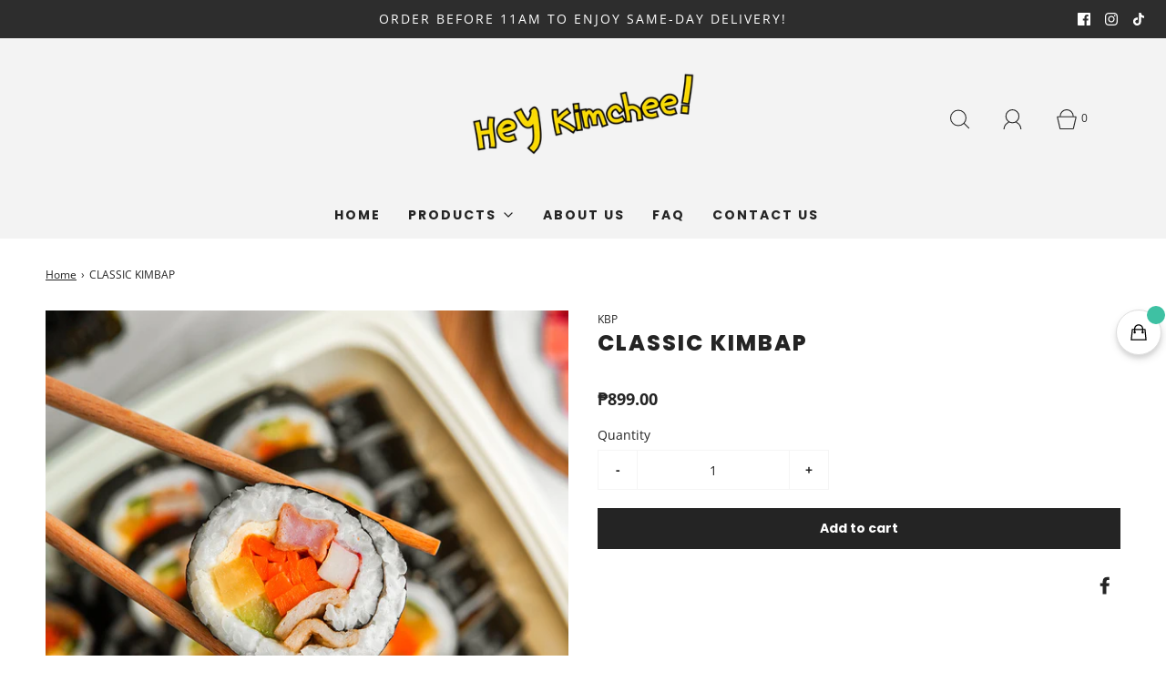

--- FILE ---
content_type: text/css
request_url: https://www.heykimchee.com/cdn/shop/t/7/assets/custom.css?v=13074129337441786641648718209
body_size: -685
content:
.product-page-reviews-section{display:none!important}
/*# sourceMappingURL=/cdn/shop/t/7/assets/custom.css.map?v=13074129337441786641648718209 */


--- FILE ---
content_type: text/javascript; charset=utf-8
request_url: https://www.heykimchee.com/products/classic-kimbap.js
body_size: 535
content:
{"id":6791841284194,"title":"CLASSIC KIMBAP","handle":"classic-kimbap","description":"\u003cp\u003eKimbap means \"kim\" (seaweed laver) \"bap\" (rice). \u003cbr\u003e\u003cbr\u003eBasically it is rice wrapped in seaweed laver with different kinds of stuffing. \u003cbr\u003e\u003cbr\u003eClassic Kimbap is rice rolls stuffed with Korean spam, Egg, Carrots, Sweet Radish, and Marinated vegetables (usually it varies to season from Cucumber or Spinach) \u003c\/p\u003e\n\u003cp\u003eClassic Kimbap contains four (4) rolls which is good for 3-4 persons. \u003c\/p\u003e\n\u003cp\u003e*Must be ordered 1 day before! \u003c\/p\u003e\n\u003cp\u003e*contains pork\u003c\/p\u003e","published_at":"2022-10-09T00:17:18+08:00","created_at":"2022-10-09T00:17:16+08:00","vendor":"Hey Kimchee","type":"","tags":[],"price":89900,"price_min":89900,"price_max":89900,"available":true,"price_varies":false,"compare_at_price":null,"compare_at_price_min":0,"compare_at_price_max":0,"compare_at_price_varies":false,"variants":[{"id":40087254368354,"title":"Default Title","option1":"Default Title","option2":null,"option3":null,"sku":"KBP","requires_shipping":true,"taxable":true,"featured_image":null,"available":true,"name":"CLASSIC KIMBAP","public_title":null,"options":["Default Title"],"price":89900,"weight":1000,"compare_at_price":null,"inventory_management":"shopify","barcode":"","requires_selling_plan":false,"selling_plan_allocations":[]}],"images":["\/\/cdn.shopify.com\/s\/files\/1\/0273\/6239\/4210\/files\/KIMBAB-1000x1000-01.jpg?v=1713347617","\/\/cdn.shopify.com\/s\/files\/1\/0273\/6239\/4210\/files\/KIMBAB-1000x1000-02.jpg?v=1713347617","\/\/cdn.shopify.com\/s\/files\/1\/0273\/6239\/4210\/products\/ClassicKimbap.jpg?v=1713347617"],"featured_image":"\/\/cdn.shopify.com\/s\/files\/1\/0273\/6239\/4210\/files\/KIMBAB-1000x1000-01.jpg?v=1713347617","options":[{"name":"Title","position":1,"values":["Default Title"]}],"url":"\/products\/classic-kimbap","media":[{"alt":null,"id":22734101151842,"position":1,"preview_image":{"aspect_ratio":1.0,"height":1000,"width":1000,"src":"https:\/\/cdn.shopify.com\/s\/files\/1\/0273\/6239\/4210\/files\/KIMBAB-1000x1000-01.jpg?v=1713347617"},"aspect_ratio":1.0,"height":1000,"media_type":"image","src":"https:\/\/cdn.shopify.com\/s\/files\/1\/0273\/6239\/4210\/files\/KIMBAB-1000x1000-01.jpg?v=1713347617","width":1000},{"alt":null,"id":22734101184610,"position":2,"preview_image":{"aspect_ratio":1.0,"height":1000,"width":1000,"src":"https:\/\/cdn.shopify.com\/s\/files\/1\/0273\/6239\/4210\/files\/KIMBAB-1000x1000-02.jpg?v=1713347617"},"aspect_ratio":1.0,"height":1000,"media_type":"image","src":"https:\/\/cdn.shopify.com\/s\/files\/1\/0273\/6239\/4210\/files\/KIMBAB-1000x1000-02.jpg?v=1713347617","width":1000},{"alt":null,"id":21527431544930,"position":3,"preview_image":{"aspect_ratio":1.0,"height":540,"width":540,"src":"https:\/\/cdn.shopify.com\/s\/files\/1\/0273\/6239\/4210\/products\/ClassicKimbap.jpg?v=1713347617"},"aspect_ratio":1.0,"height":540,"media_type":"image","src":"https:\/\/cdn.shopify.com\/s\/files\/1\/0273\/6239\/4210\/products\/ClassicKimbap.jpg?v=1713347617","width":540}],"requires_selling_plan":false,"selling_plan_groups":[]}

--- FILE ---
content_type: text/javascript; charset=utf-8
request_url: https://www.heykimchee.com/products/classic-kimbap.js
body_size: 69
content:
{"id":6791841284194,"title":"CLASSIC KIMBAP","handle":"classic-kimbap","description":"\u003cp\u003eKimbap means \"kim\" (seaweed laver) \"bap\" (rice). \u003cbr\u003e\u003cbr\u003eBasically it is rice wrapped in seaweed laver with different kinds of stuffing. \u003cbr\u003e\u003cbr\u003eClassic Kimbap is rice rolls stuffed with Korean spam, Egg, Carrots, Sweet Radish, and Marinated vegetables (usually it varies to season from Cucumber or Spinach) \u003c\/p\u003e\n\u003cp\u003eClassic Kimbap contains four (4) rolls which is good for 3-4 persons. \u003c\/p\u003e\n\u003cp\u003e*Must be ordered 1 day before! \u003c\/p\u003e\n\u003cp\u003e*contains pork\u003c\/p\u003e","published_at":"2022-10-09T00:17:18+08:00","created_at":"2022-10-09T00:17:16+08:00","vendor":"Hey Kimchee","type":"","tags":[],"price":89900,"price_min":89900,"price_max":89900,"available":true,"price_varies":false,"compare_at_price":null,"compare_at_price_min":0,"compare_at_price_max":0,"compare_at_price_varies":false,"variants":[{"id":40087254368354,"title":"Default Title","option1":"Default Title","option2":null,"option3":null,"sku":"KBP","requires_shipping":true,"taxable":true,"featured_image":null,"available":true,"name":"CLASSIC KIMBAP","public_title":null,"options":["Default Title"],"price":89900,"weight":1000,"compare_at_price":null,"inventory_management":"shopify","barcode":"","requires_selling_plan":false,"selling_plan_allocations":[]}],"images":["\/\/cdn.shopify.com\/s\/files\/1\/0273\/6239\/4210\/files\/KIMBAB-1000x1000-01.jpg?v=1713347617","\/\/cdn.shopify.com\/s\/files\/1\/0273\/6239\/4210\/files\/KIMBAB-1000x1000-02.jpg?v=1713347617","\/\/cdn.shopify.com\/s\/files\/1\/0273\/6239\/4210\/products\/ClassicKimbap.jpg?v=1713347617"],"featured_image":"\/\/cdn.shopify.com\/s\/files\/1\/0273\/6239\/4210\/files\/KIMBAB-1000x1000-01.jpg?v=1713347617","options":[{"name":"Title","position":1,"values":["Default Title"]}],"url":"\/products\/classic-kimbap","media":[{"alt":null,"id":22734101151842,"position":1,"preview_image":{"aspect_ratio":1.0,"height":1000,"width":1000,"src":"https:\/\/cdn.shopify.com\/s\/files\/1\/0273\/6239\/4210\/files\/KIMBAB-1000x1000-01.jpg?v=1713347617"},"aspect_ratio":1.0,"height":1000,"media_type":"image","src":"https:\/\/cdn.shopify.com\/s\/files\/1\/0273\/6239\/4210\/files\/KIMBAB-1000x1000-01.jpg?v=1713347617","width":1000},{"alt":null,"id":22734101184610,"position":2,"preview_image":{"aspect_ratio":1.0,"height":1000,"width":1000,"src":"https:\/\/cdn.shopify.com\/s\/files\/1\/0273\/6239\/4210\/files\/KIMBAB-1000x1000-02.jpg?v=1713347617"},"aspect_ratio":1.0,"height":1000,"media_type":"image","src":"https:\/\/cdn.shopify.com\/s\/files\/1\/0273\/6239\/4210\/files\/KIMBAB-1000x1000-02.jpg?v=1713347617","width":1000},{"alt":null,"id":21527431544930,"position":3,"preview_image":{"aspect_ratio":1.0,"height":540,"width":540,"src":"https:\/\/cdn.shopify.com\/s\/files\/1\/0273\/6239\/4210\/products\/ClassicKimbap.jpg?v=1713347617"},"aspect_ratio":1.0,"height":540,"media_type":"image","src":"https:\/\/cdn.shopify.com\/s\/files\/1\/0273\/6239\/4210\/products\/ClassicKimbap.jpg?v=1713347617","width":540}],"requires_selling_plan":false,"selling_plan_groups":[]}